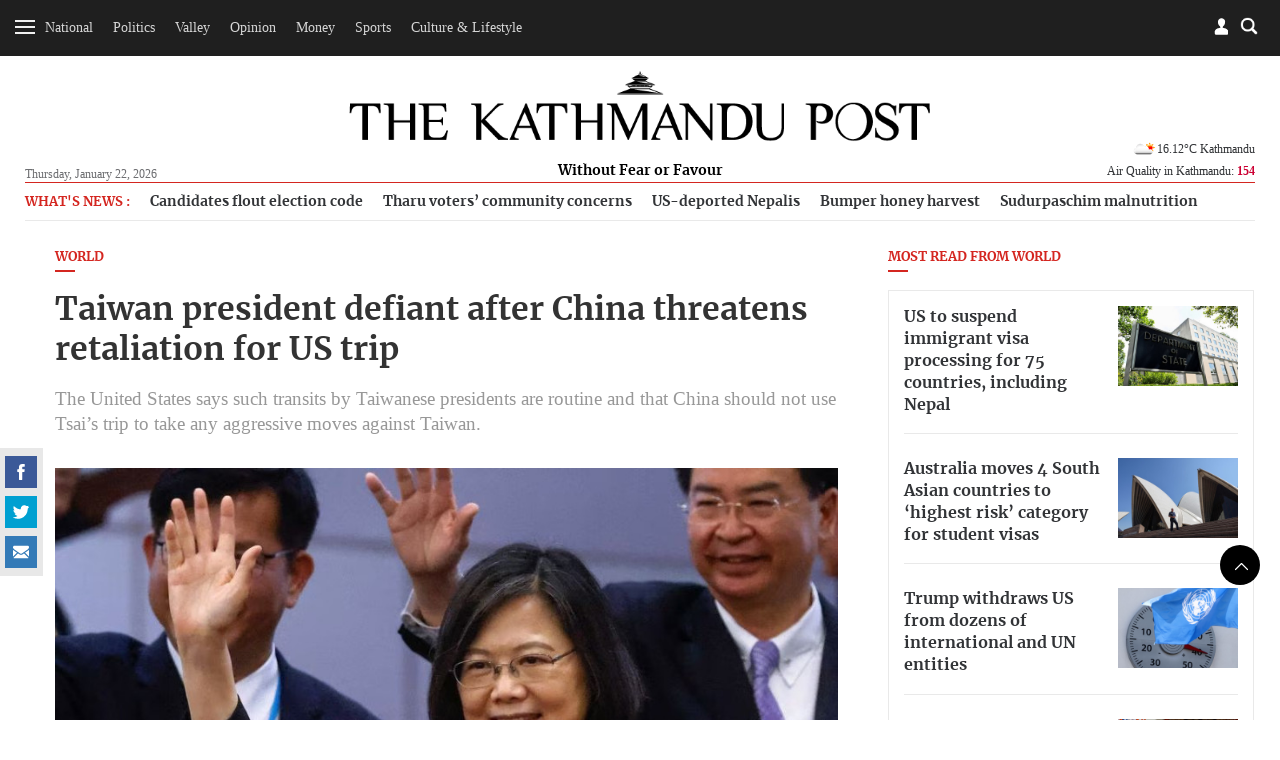

--- FILE ---
content_type: text/html; charset=UTF-8
request_url: https://kathmandupost.com/world/2023/03/29/taiwan-president-defiant-after-china-threatens-retaliation-for-us-trip
body_size: 17198
content:
<!DOCTYPE html><html lang="en" ><head><meta charset="utf-8"><meta name="robots" content="" ><meta http-equiv="X-UA-Compatible" content="IE=edge"><meta http-equiv="cache-control" content="no-cache" /><meta name="viewport" content="width=device-width, initial-scale=1.0, maximum-scale=1.0, user-scalable=no"><title>Taiwan president defiant after China threatens retaliation for US trip</title><meta name="description" content="The United States says such transits by Taiwanese presidents are routine and that China should not use Tsai’s trip to take any aggressive moves against Taiwan."><meta name="keyword" content="The,United,States,says,such,transits,by,Taiwanese,presidents,are,routine,and,that,China,should,not,use,Tsai’s,trip,to,take,any,aggressive,moves,against,Taiwan."><meta name="language" content="English"><meta name="revisit-after" content="1 day"><meta property="og:image" content="https://assets-cdn.kathmandupost.com/uploads/source/news/2023/world/ezgifcomgifmaker8-1680077302.jpg" /><meta property="og:title" content="Taiwan president defiant after China threatens retaliation for US trip" /><meta property="og:type" content="article"/><meta property="og:url" content="https://kathmandupost.com/world/2023/03/29/taiwan-president-defiant-after-china-threatens-retaliation-for-us-trip"/><meta property="og:description" content="The United States says such transits by Taiwanese presidents are routine and that China should not use Tsai’s trip to take any aggressive moves against Taiwan."/><meta content="@kathmandupost" property='twitter:site'/><meta name="twitter:card" content="summary_large_image" /><meta property='twitter:title' content="Taiwan president defiant after China threatens retaliation for US trip"/><meta property='twitter:image' content="https://assets-cdn.kathmandupost.com/uploads/source/news/2023/world/ezgifcomgifmaker8-1680077302.jpg"/><meta name="twitter:description" content="The United States says such transits by Taiwanese presidents are routine and that China should not use Tsai’s trip to take any aggressive moves against Taiwan."/><meta name="twitter:creator" content="@kathmandupost" /><meta name="twitter:url" content="https://kathmandupost.com/world/2023/03/29/taiwan-president-defiant-after-china-threatens-retaliation-for-us-trip" /><link rel="shortcut icon" href="https://jcss-cdn.kathmandupost.com/assets/images/device-icon/ficon.ico" type="image/x-icon"><link rel="icon" href="https://jcss-cdn.kathmandupost.com/assets/images/device-icon/ficon.ico" type="image/x-icon"><link rel="apple-touch-icon" sizes="57x57" href="https://jcss-cdn.kathmandupost.com/assets/images/device-icon/apple-icon-57x57.png"><link rel="apple-touch-icon" sizes="60x60" href="https://jcss-cdn.kathmandupost.com/assets/images/device-icon/apple-icon-60x60.png"><link rel="apple-touch-icon" sizes="72x72" href="https://jcss-cdn.kathmandupost.com/assets/images/device-icon/apple-icon-72x72.png"><link rel="apple-touch-icon" sizes="76x76" href="https://jcss-cdn.kathmandupost.com/assets/images/device-icon/apple-icon-76x76.png"><link rel="apple-touch-icon" sizes="114x114" href="https://jcss-cdn.kathmandupost.com/assets/images/device-icon/apple-icon-114x114.png"><link rel="apple-touch-icon" sizes="120x120" href="https://jcss-cdn.kathmandupost.com/assets/images/device-icon/apple-icon-120x120.png"><link rel="apple-touch-icon" sizes="144x144" href="https://jcss-cdn.kathmandupost.com/assets/images/device-icon/apple-icon-144x144.png"><link rel="apple-touch-icon" sizes="152x152" href="https://jcss-cdn.kathmandupost.com/assets/images/device-icon/apple-icon-152x152.png"><link rel="apple-touch-icon" sizes="180x180" href="https://jcss-cdn.kathmandupost.com/assets/images/device-icon/apple-icon-180x180.png"><link rel="icon" type="image/png" sizes="192x192" href="https://jcss-cdn.kathmandupost.com/assets/images/device-icon/android-icon-192x192.png"><link rel="icon" type="image/png" sizes="32x32" href="https://jcss-cdn.kathmandupost.com/assets/images/device-icon/favicon-32x32.png"><link rel="icon" type="image/png" sizes="96x96" href="https://jcss-cdn.kathmandupost.com/assets/images/device-icon/favicon-96x96.png"><link rel="manifest" href="/manifest-tkp.json"><meta name="msapplication-TileColor" content="#ffffff"><meta name="msapplication-TileImage" content="https://jcss-cdn.kathmandupost.com/assets/images/device-icon/ms-icon-144x144.png"><meta name="theme-color" content="#ffffff"><meta property="fb:pages" content="190249544498250" /><link rel='stylesheet' href='https://jcss-cdn.kathmandupost.com/assets/css/commonv3.43.css'/><link href="https://kathmandupost.com/assets/css/smartbanner.min.css" rel="stylesheet"><meta name="smartbanner:title" content="The Kathmandu Post"><meta name="smartbanner:author" content="Kantipur Media Group"><meta name="smartbanner:price" content="FREE"><meta name="smartbanner:price-suffix-apple" content=" - On the App Store"><meta name="smartbanner:price-suffix-google" content=" - In Google Play"><meta name="smartbanner:icon-apple" content="https://jcss-cdn.kathmandupost.com/assets/images/icons/apple-icon-72x72.png"><meta name="smartbanner:icon-google" content="https://jcss-cdn.kathmandupost.com/assets/images/icons/android-icon-72x72.png"><meta name="smartbanner:button" content="VIEW"><meta name="smartbanner:button-url-apple" content="https://apps.apple.com/np/app/the-kathmandu-post/id1489704917"><meta name="smartbanner:button-url-google" content="https://play.google.com/store/apps/details?id=com.kathmandupost"><meta name="smartbanner:enabled-platforms" content="android,ios"><meta name="smartbanner:close-label" content="Close"><script src="https://kathmandupost.com/assets/js/smartbanner.min.js"></script><style>img.lazy{ background:rgba(100,70,44,0.5);}img.lazy{ background:#999;}.ui-menu { width: 150px; }.lazy{content:url("https://jcss-cdn.kathmandupost.com/assets/images/lazy.png");}/*Start of Lane Block*/.header-ads, .sponsor-header{ background:#f6f6f6;margin:0; border-bottom:solid 1px #efefef; position: relative; z-index:0;}.ads-block{/*background:#fff;*/ padding:4rem;}.ads-block img{ max-width: 100%; }.ads-block h1{ margin:0; color: #efefef; font-size:1.3rem;}.close-btn{ position: absolute;right:10px; top:10px; width: 24px; height: 24px; z-index: 2;}.ui-menu{ width: auto; }.close-btn{cursor: pointer;}/*End of Lane Block*//* roadblock */#roadblock-ad {position: fixed;text-align: center;top: 0;height: 100%;width: 100%;z-index: 9;min-height: 500px;}#roadblock-ad .wrap {display: -webkit-flex;display: -ms-flexbox;display: flex;-webkit-align-items: center;align-items: center;-webkit-justify-content: center;justify-content: center;height: 100vh;}#roadblock-ad:before {content: '';position: fixed;width: 100%;height: 100%;left: 0;top: 0;background: rgba(0, 0, 0, 0.8);}#roadblock-ad .image {position: relative;width: 76%;margin: 5% 12% 0;max-height: inherit;overflow:inherit;}@media (min-width: 992px){#roadblock-ad .image {width: 56%;}}@media (min-width: 1440px) and (min-height:992px){#roadblock-ad .image {width: 70%;}}#roadblock-ad img {max-width: 100%;}#roadblock-ad .link {position: absolute;right: 12%;top: 4%;font-size: 1.15em;cursor: pointer;color: #eee;}#roadblock-ad .link>i {color: inherit;font-weight: bold;}#roadblock-ad .link:after {content: '';display: block;width: 0%;background: #aaa;height: 1px;-moz-transition: 0.3s all ease-in;-webkit-transition: 0.3s all ease-in;transition: 0.3s all ease-in;}#roadblock-ad .link:hover:after {width: 100%;}#roadblock-ad .icon-close {color: #fff;cursor: pointer;float: right;height: 28px;width: 28px;border: 1px solid #fff;position: absolute;top: -8px;right: -10px;border-radius: 50%;line-height: 1.8;background: #ff0000;font-weight: bold;font-size: 0.9em;}/*.ads-wrapper{margin-bottom:20px;} */.sponsored-article{ padding: 17px;background-color: #f7f3f3;}.sponsored-badge{font-size: 0.7em;/* text-decoration: underline; */border-radius: 3px;background-color: black;padding: 1px 11px;display: inline-block;color: #fff;text-transform: uppercase;letter-spacing: 1px;}@media(max-width: 767px){.video-ad {width: 90% !important;}}.news-coverage {padding-left: 1rem;}.news-coverage li{font-weight:bold;font-size: 13px;}section.story-section img {max-width: 100%;}/*.block-money{margin-top:20px;margin-bottom:20px;} */.story-section p a{color:#2420b9;}</style><script type="text/javascript" src="https://jcss-cdn.kathmandupost.com/assets/js/jquery.min.js"></script><script type="text/javascript" src="https://jcss-cdn.kathmandupost.com/assets/js/commonv3.43.js"></script><style>/* Enter Your Custom CSS Here*/.week-logo{display:none;}.new-class {display: none;}.currency-converter .alert-warning {display: none;}.auth-socia ul li {margin-right: 5px;}.logo a {margin-bottom: 0;}.logo span {/*background: #fff;*/display: inline-block;padding: 4px 13px}@media (max-width:992px){main {margin-top:20px;}}/* for new year 2020 *//*@media (min-width:992px){header {margin-bottom:0;padding-top:0;}#mainContent header .container{padding-top: 5rem;padding-bottom: 1rem;background-color: #fff;background-image: url('https://assets-cdn.kathmandupost.com/uploads/source/news/2019/miscellaneous/happy-new-year-2020-mast-head-tkp.jpg');position: relative;background-repeat: no-repeat;background-position: 25px bottom;background-size: contain !important;}*//*.blocktop-date {color:#fff;}*/}@media (min-width:768px ){.article-image--left:nth-child(3){border-bottom:none;}}/*@media (min-width: 992px){.blocktop-date {padding-left: 20px;}}*/.logo span a {color: #000;}/* for dashain*//*#mainContent header {background: url(https://assets-cdn.kathmandupost.com/uploads/source/LOGOs/dashainbanner-1603264308.svg) no-repeat center bottom;}@media (min-width:992px){#mainContent header{}#mainContent header {padding-top: 5.8rem;background-color: inherit;margin-bottom: 0;padding-bottom: 0.9rem;}}*//*end dashain*/@media(max-width:767px) {#mainContent header {background-size: 100%;margin: 0;/*padding-bottom: 1rem;*/padding-top: 2rem;}}@media(min-width:768px) and (max-width:1359px) {#mainContent header {background-size: 100%;margin: 0;/*padding-bottom: 1rem;padding-top:4rem;*/}}@media(min-width: 768px) and (max-width: 991px){#mainContent header{padding-bottom: 10px;}}@media (min-width:991px) and (max-width:1359px) {#mainContent header {/*padding-top: 7rem;*/}}/*@media (min-width: 992px) {.logo {bottom: 10px;}}*/*/ .image.story-section {max-height: none;}.ads-wrapper {clear: both;}main p a {margin: 0px;}.full-width.bg-lightgray.text-center {padding-top: 7px;padding-bottom: 7px;/*margin-bottom:0;*/}/*.story-section div{padding-top:0!important;}*/.page-detail--full .full-width {margin-top: 2rem;margin-bottom: 2rem;width: 99.225vw;position: relative;margin-left: -49.59vw;left: 50%;}.section-full img {width: inherit !important;}#roadblock-ad .image .ads-wrapper {background: none;}.page-detail--content .ads-wrapper {margin-bottom: 40px;margin-top: 40px;}.page-detail--content .ads-wrapper,.page-detail--content .ads-wrapper div {padding-top:0;}.social-scroll__whatsapp {display: none!important;}.verify {margin-top: 15px;}.verify-btn {background: #999;padding: 10px;display: flex;margin-top: 10px;color: #fff;background-color: #666;}.page-detail--full .image {max-height: none;}.story-section p a {color: #D42620 !important;}.offcanvas li ul.sub-menu.visible {max-height: 289px;}.offcanvas li li {padding: 8px 0 8px 10px;}.south-asian-games-2019-banner {background: url('https://assets-cdn.kathmandupost.com/uploads/source/news/2019/sports/13th-south-asian-games-2019.png') no-repeat center bottom;background-size: contain;height: 58px;}.new-year-supplement-2020-banner{background: url('https://assets-cdn.kathmandupost.com/uploads/source/news/2019/miscellaneous/new-year-2020-tkp.jpg') no-repeat right bottom;background-size: contain;height: 58px;}@media(min-width: 768px) and (max-width:991px) {.south-asian-games-2019-banner,.new-year-supplement-2020-banner {height: 142px;margin-bottom: 20px;}}@media(min-width: 992px) {.south-asian-games-2019-banner,.new-year-supplement-2020-banner {height: 236px;margin-bottom: 40px;}}.covid19-banner img{width:100%;}.covid-readmitted-table{display:none;}/*.covid-readmitted-nepal{display:none;}.covid-readmitted-district{display:none;}*/.tooltiptext div:nth-of-type(4) {display:none!important;}.tooltiptext div:nth-of-type(2) {display:none!important;}/*.nepal-total div:nth-of-type(4) {display:none!important;}.nepal-total div:nth-of-type(2) {display:none!important;}*/.district-wrapper td:nth-child(4), .district-wrapper th:nth-child(4), .covid-readmitted-nepal,.covid-readmitted-district{display:none!important;}.fs-map.nepal-fs-map{display:none;}.col-xs-12.col-md-5.fs-nepalmap{display:none;}.col-xs-12.col-md-7.fs-nepalmap{width:90%;}.tooltiptext div{display:none;}.tooltiptext div[style]{display:block;}.tooltiptext .tooltip-district{display:block!important;}.videos-block-section{display:block!important;}.promo-block{padding-bottom: 30px;margin-top: 10px;margin-bottom:10px;}/*@media (min-width: 1025px){#mainContent header {padding-top: 7rem;margin-bottom: 1rem;background-color: #fff;background-image: url(https://assets-cdn.kathmandupost.com/uploads/source/news/2021/default/tihartkp-1635917838.png);position: relative;background-repeat: no-repeat;background-position: center;background-size: contain !important;}}*/.smartbanner{z-index:9999;}@media (max-width: 992px) {#mainContent{margin-top:0px;}#header .blocktop{margin-top:20px;}.smartbanner{top:-40px;}.smartbanner{z-index:9999;}}</style><script async src="https://www.googletagmanager.com/gtag/js?id=UA-10805376-29"></script><script>window.dataLayer = window.dataLayer || [];function gtag(){dataLayer.push(arguments);}gtag('js', new Date());gtag('config', 'UA-10805376-29');</script><script async src="https://www.googletagmanager.com/gtag/js?id=G-LMXW7XJ2ZH"></script><script>window.dataLayer = window.dataLayer || [];function gtag(){dataLayer.push(arguments);}gtag('js', new Date());gtag('config', 'G-LMXW7XJ2ZH');</script><script>(function(w,d,s,l,i){w[l]=w[l]||[];w[l].push({'gtm.start':new Date().getTime(),event:'gtm.js'});var f=d.getElementsByTagName(s)[0],j=d.createElement(s),dl=l!='dataLayer'?'&l='+l:'';j.async=true;j.src='https://www.googletagmanager.com/gtm.js?id='+i+dl;f.parentNode.insertBefore(j,f);})(window,document,'script','dataLayer','GTM-P82R6K27');</script><script type="text/javascript">(function(c,l,a,r,i,t,y){c[a]=c[a]||function(){(c[a].q=c[a].q||[]).push(arguments)};t=l.createElement(r);t.async=1;t.src="https://www.clarity.ms/tag/"+i;y=l.getElementsByTagName(r)[0];y.parentNode.insertBefore(t,y);})(window, document, "clarity", "script", "reoziv7p8b");</script></head><script>window.fbAsyncInit = function() {FB.init({appId : '1497236204766992',cookie : true,xfbml : true,version : 'v3.2'});FB.AppEvents.logPageView(); };(function(d, s, id){var js, fjs = d.getElementsByTagName(s)[0];if (d.getElementById(id)) {return;}js = d.createElement(s); js.id = id;js.src = "https://connect.facebook.net/en_US/sdk.js";fjs.parentNode.insertBefore(js, fjs);}(document, 'script', 'facebook-jssdk'));</script><script>/* Auth Scripts*/function isLoggedIn(){if(localStorage.user_details){return true;}else{return false;}}function fbLogin(){FB.login(function(response) {if(response.status=='connected'){var fbID = response.authResponse.userID;doLogin(fbID);}else{FB.login(function(response){fbLogin();});}},true);}function doLogout(){localStorage.clear();showToast('Successfully Logged Out');loadWidget('login','login-wrapper');}function handleLogin(){form_id = 'login-form';form = document.getElementById(form_id);if(!form.checkValidity()){form.reportValidity();return false;}var postData = {phone: $("#"+form_id).find('.phone-number').val(),password: $("#"+form_id).find('.password').val()};$.ajax({url: 'https://auth.kathmandupost.com/login',type:'post',data: postData,success:function(response){response = JSON.parse(response);if(response.code==200){showToast('Successfully Logged in');setLoginDetails(response);}else{showToast(response.message,'error');}}});}function doLogin(id){FB.api("/"+id,function (response) {if (response && !response.error) {name = response.name;var postData = {'fbID':id,'name':name};$.ajax({url:'https://auth.kathmandupost.com/login',type:'post',data:postData,success:function(res){var response = JSON.parse(res);if(response.code=='200'){showToast('Successfully Logged in');setLoginDetails(response);}else{showToast(response.message,'error');}}});}});}function getAuthentication(){if(isLoggedIn()){return localStorage.authentication;}}function setAuthentication(authentication){if(isLoggedIn()){localStorage.authentication = authentication;}}function setLoginDetails(response){localStorage.user_details = JSON.stringify(response.user_details);localStorage.authentication = response.token;loadWidget('login','login-wrapper');setTimeout(function(){getBookmark();},2000);}function getNewAuthentication(){if(isLoggedIn()){$.ajax({url:'https://auth.kathmandupost.com/login/refreshtoken?token='+getAuthentication(),type:'get',success:function(response){response = JSON.parse(response);if(response.code==200){setAuthentication(response.new_token);}else{doLogout();}},error:function(){doLogout();}});}}function loadWidget(section,wrapper){if(isLoggedIn()){url = "/pages/widget?section=login&token="+getAuthentication();}else{url = "/pages/widget?section=login";}$.ajax({url:url,type:'get',success:function(res){$("#myModalLogIn").remove();$("#"+wrapper).html(res);$(".modal-backdrop").remove();return true;},error:function(){doLogout();}});}function toggleMute() {var video=document.getElementsByClassName("embed-responsive-item")[0];if(video.muted){video.muted = false;} else {video.muted = true;}$(".icon-speaker").toggleClass('mute');}function gaEvent(eventCategory,eventAction,eventLabel,eventValue){ga('send','event',eventCategory,eventAction,eventLabel,eventValue);}function gaPageView(url,title){ga('send', 'pageview',url,{'title':title});}var short_url = window.location.href;</script><style>.section-center{text-align: center;}.section-full iframe{min-height:300px;width:100%;}.section-center iframe{width:60%;min-height:300px;}/*.section-full img{width:100%;}*/.quiz-share a{display:inline-block;}.story-section{margin-bottom:15px;margin-top:15px;}.image{max-height:600px;}.updated-time{ line-height: 1.3rem;}figcaption i{font-weight:bold;}.quiz-result{background:#000;color:#fff;font-size:1.2em;text-align:center;padding-top:10px;padding-bottom:10px;}.quiz-result strong{color:#fff;}.sponsored__flow{border: 1px solid #676666;padding: 20px 12px 0;background: #dddddd45;margin-top: 1rem;font-size: 12px;}.sponsored__flow h4{border-bottom: 1px solid ;padding-bottom: 1rem;margin-bottom: 1rem;display: flex;align-items: center;gap: 24px;}.sponsored__flow .sponsored__inner{font-size: 14px;}</style><body class="page page-detail "><noscript><iframe src="https://www.googletagmanager.com/ns.html?id=GTM-P82R6K27"height="0" width="0" style="display:none;visibility:hidden"></iframe></noscript><div style="float: left;width: 100%;clear: both;"><div id="login-wrapper"></div><script>loadWidget('login','login-wrapper');</script><div class="menu-top menu-top__down menu-ani"><div class="menu-bar menu-open"><div class="bar1"></div><div class="bar2"></div><div class="bar3"></div></div><div class="menu-top__list text-center hidden-xs hidden-sm"><ul class="list-inline" style="display:inline-block;"><li><a href="/national">National</a></li><li><a href="/politics">Politics</a></li><li><a href="/valley">Valley</a></li><li><a href="/opinion">Opinion</a></li><li><a href="/money">Money</a></li><li><a href="/sports">Sports</a></li><li><a href="/art-culture">Culture & Lifestyle</a></li></ul><a href="/weekender" class="week-logo weekender-menu" style="width: 40px;margin-left: 10px;margin-top: 0;border-radius: 50%;padding: 0px 7px 0 6px;width: 36px;height: 36px;background-color: #f6f6f6;"><img src="https://jcss-cdn.kathmandupost.com/assets/images/logo-sticky-bar-tkp-weekender-1.png" class="img-responsive"></a></div><div class="block--searchBox"><div class="block--searchBox__input"><script async src="https://cse.google.com/cse.js?cx=006439178574289969438:21nndnycfqd"></script><div class="gcse-search"></div><style>.gsc-search-button-v2 svg {fill: #868686 !important; position:relative;top:3px}.gsc-search-button-v2, .gsc-search-button-v2:hover, .gsc-search-button-v2:focus{padding:1px 5px; border-color: #d4d4d4 !important;background-color: #fffdfd !important;}input.gsc-search-button, input.gsc-search-button:hover, input.gsc-search-button:focus {background-image:url("https://jcss-cdn.kathmandupost.com/common/images/search-btn.png") !important;}.cse .gsc-search-button input.gsc-search-button-v2, input.gsc-search-button-v2{width:24px; height:24px; border:none; padding:0 12px; background-position:center center}.gsc-adBlock {display: none!important;}</style></div><div class="blocktop blocktop-search block--search"></div></div><div class="blocktop blocktop-user"><a data-toggle="modal" data-target="#myModalLogIn"></a></div></div> <h1 class="logo logo-white"><a href="/"><img src="https://jcss-cdn.kathmandupost.com/assets/images/logos/thekathmandupost-logo-white.png" class="img-responsive"></a></h1><div class=" menu-sidebar"><div id="myOffcanvas" class="offcanvas"><ul class="list-unstyled"><li class="megamenu"><a class="menu-item " href="/national">National</a><ul class="list-unstyled sub-menu menu-ani"><li><a class="" href="/national/province-no-2">Madhesh Province</a></li><li><a class="" href="/national/province-no-5">Lumbini Province</a></li><li><a class="" href="/national/province-no-3">Bagmati Province</a></li><li><a class="" href="/national/national-security">National Security</a></li><li><a class="" href="/national/province-no-1">Koshi Province</a></li><li><a class="" href="/national/gandaki-province">Gandaki Province</a></li><li><a class="" href="/national/karnali-province">Karnali Province</a></li><li><a class="" href="/national/sudurpaschim-province">Sudurpaschim Province</a></li></ul></li><li class=""><a class="menu-item " href="/politics">Politics</a></li><li class="megamenu"><a class="menu-item " href="/valley">Valley</a><ul class="list-unstyled sub-menu menu-ani"><li><a class="" href="/valley/kathmandu">Kathmandu</a></li><li><a class="" href="/valley/lalitpur">Lalitpur</a></li><li><a class="" href="/valley/bhaktapur">Bhaktapur</a></li></ul></li><li class="megamenu"><a class="menu-item " href="/opinion">Opinion</a><ul class="list-unstyled sub-menu menu-ani"><li><a class="" href="/opinion/letters">Letters</a></li><li><a class="" href="/opinion/columns">Columns</a></li><li><a class="" href="/opinion/as-it-is">As it is</a></li><li><a class="" href="/opinion/editorial">Editorial</a></li><li><a class="" href="/opinion/cartoon">Cartoon</a></li></ul></li><li class=""><a class="menu-item " href="/money">Money</a></li><li class="megamenu"><a class="menu-item " href="/sports">Sports</a><ul class="list-unstyled sub-menu menu-ani"><li><a class="" href="/sports/cricket">Cricket</a></li><li><a class="" href="/sports/football">Football</a></li><li><a class="" href="/sports/international-sports">International Sports</a></li></ul></li><li class="megamenu"><a class="menu-item " href="/art-culture">Culture & Lifestyle</a><ul class="list-unstyled sub-menu menu-ani"><li><a class="" href="/art-culture/arts">Arts</a></li><li><a class="" href="/art-culture/brunch-with-the-post">Brunch with the Post</a></li><li><a class="" href="/art-culture/movie-review">Movies</a></li><li><a class="" href="/art-culture/life--style">Life & Style</a></li><li><a class="" href="/art-culture/theater">Theater</a></li><li><a class="" href="/art-culture/art-entertainment">Entertainment</a></li><li><a class="" href="/art-culture/books">Books</a></li><li><a class="" href="/art-culture/fashion">Fashion</a></li></ul></li><li class=""><a class="menu-item " href="/health">Health</a></li><li class="megamenu"><a class="menu-item " href="/food">Food</a><ul class="list-unstyled sub-menu menu-ani"><li><a class="" href="/food/recipes">Recipes</a></li></ul></li><li class=""><a class="menu-item " href="/travel">Travel</a></li><li class=""><a class="menu-item " href="/investigations">Investigations</a></li><li class=""><a class="menu-item " href="/climate-environment">Climate & Environment</a></li><li class=""><a class="menu-item " href="/world">World</a></li><li class=""><a class="menu-item " href="/science-technology">Science & Technology</a></li><div class="menu-separator"></div><li class=""><a class="menu-item " href="/interviews">Interviews</a></li><li class=""><a class="menu-item " href="/visual-stories">Visual Stories</a></li><div class="menu-separator"></div><li><a href="/puzzles">Crosswords & Sudoku</a></li><li><a href="/horoscope">Horoscope</a></li><li><a href="/forex">Forex</a></li><div class="menu-separator"></div><li><a href="/corrections">Corrections</a></li><li><a href="/pages/letters-to-the-editor">Letters to the Editor</a></li><li><a target="_blank" href="https://epaper.ekantipur.com/kathmandupost">Today's ePaper</a></li></ul></div></div></div><div style="float: left;width: 100%;clear: both; height: 0px;display: none;"></div> <div id="mainContent"><header id="header"><div class="container"><div class="row"><div class="col-xs-2x pull-left"><div class="blocktop blocktop-date hidden-xs hidden-sm">Thursday, January 22, 2026 </div></div> <div class="col-xs-6x hidden-xs hidden-sm"><h1 class="logo"><a href="/" class="logoWHide"><img src="https://jcss-cdn.kathmandupost.com/assets/images/logos/thekathmandupost-logo.png" class="img-responsive"></a><a href="/" class="hidden logoW"><img src="https://jcss-cdn.kathmandupost.com/assets/images/tkp-logo-weekender.png" class="img-responsive"></a><span class="logoWHide"><a href="/">Without Fear or Favour</a></span><span class="hidden logoW"><a href="/" class="color-teal">UNWIND IN STYLE</a></span></h1></div> <div class="col-xs-6x hidden-xs hidden-sm pull-right"><div class="blocktop blocktop-uswe user-wrap"><div class="clearfix"></div><div class="blocktop blocktop-weather hidden-xs" style="background: none;"><div class="blocktop-temperature"><a href="/weather"><img style="width:28px;" src="https://openweathermap.org/img/w/02d.png">16.12&#176;C Kathmandu</a></div><a class="hover-target" href="/airquality">Air Quality in Kathmandu: <strong style="color:#cc0033">154</strong></a><div class="hover-element"><div class="index-wrap aq1 "><span class="index-data-range">300+</span><span class="label label-hazardous">Hazardous</span></div><div class="index-wrap aq2 "><span class="index-data-range">0-50</span><span class="label label-good">Good</span></div><div class="index-wrap aq3 "><span class="index-data-range">51-100</span><span class="label label-moderate txt-black">Moderate</span></div><div class="index-wrap aq4 "><span class="index-data-range">101-150</span><span class="label label-unhealthySens">Unhealty for Sensitive Groups</span></div><div class="index-wrap aq5 active"><span class="index-data-range">151-200</span><span class="label label-unhealthy">Unhealthy</span></div><div class="index-wrap aq6 "><span class="index-data-range">201-300</span><span class="label label-veryHeal">Very Unhealthy</span></div></div></div></div> </div> <div class="col-xs-12 mob-flex"><div class="blocktop blocktop-uswe visible-xs visible-sm"><div class="blocktop blocktop-date">Thu, Jan 22, 2026</div><div class="blocktop blocktop-weather" style="background: none;"><div class="blocktop-temperature"><a href="/weather"><img style="width:28px;" src="https://openweathermap.org/img/w/02d.png">16.12&#176;C Kathmandu</a></div><div class="blocktop-temperature"></div><a href="/airquality">Air Quality in Kathmandu: <strong style="color:#cc0033">154</strong></a></div></div></div></div> </div>  </header><script>/*setTimeout(function(){getWeather();},2000);function getWeather(){$.ajax({url:'https://api.openweathermap.org/data/2.5/weather?q=kathmandu&appid=5620c2b78e6d891924652304a96849ac',type:'get',success:function(res){weather = res.main.temp-273.15+'°C '+res.name;icon = "https://openweathermap.org/img/w/" + res.weather[0].icon + ".png";weather = '<img style="width:28px;" src="'+icon+'">'+weather;$(".blocktop-temperature").html(weather);}});}*//*function getWeather(){$.get('https://ipinfo.io',function(response){country = response.region;latlong = response.loc;latlongSlice = latlong.split(',');lat = latlongSlice[0];lon = latlongSlice[1];$.ajax({url:'http://api.openweathermap.org/data/2.5/weather?lat='+lat+'&lon='+lon+'&appid=5620c2b78e6d891924652304a96849ac',type:'get',success:function(res){weather = res.main.temp-273.15+'°C '+res.name;icon = "http://openweathermap.org/img/w/" + res.weather[0].icon + ".png";weather = '<img style="width:28px;" src="'+icon+'">'+weather;$(".blocktop-weather").html(weather);}});},'jsonp');}function ucwords(str) {str = str.toLowerCase();var words = str.split(' ');str = '';for (var i = 0; i < words.length; i++) {var word = words[i];word = word.charAt(0).toUpperCase() + word.slice(1);if (i > 0) { str = str + ' '; }str = str + word;}return str;}*/</script><script>document.addEventListener("DOMContentLoaded", function(event) { $( ".icon-close" ).click(function() {$( ".header-ads" ).toggleClass('hidden-md');/*$( "#menu" ).menu();*/});$('.ad-close-btn').on('click',function(){$('.header-ads').slideUp();});});</script><main><div class="container"><div class="row hidden-xs"><div class="col-xs-12"><div class="trending-topics"><ul class="trending-topics-list"><li> <h4>What's News :</h4></li><li data-tagid="79089"><a href="/politics/2026/01/22/candidates-are-openly-flouting-election-code">Candidates flout election code </a></li><li data-tagid="79096"><a href="/sudurpaschim-province/2026/01/22/tharu-voters-frustrated-as-leadership-splits-overshadow-community-concerns">Tharu voters’ community concerns </a></li><li data-tagid="79103"><a href="/national/2026/01/22/us-deported-553-nepalis-last-year">US-deported Nepalis </a></li><li data-tagid="79110"><a href="/money/2026/01/22/chiuri-bloom-brings-bumper-honey-harvest-for-chepang-beekeepers-in-makawanpur">Bumper honey harvest </a></li><li data-tagid="79117"><a href="/national/2026/01/21/one-in-six-children-in-sudurpaschim-suffers-from-wasting">Sudurpaschim malnutrition </a></li></ul></div></div></div><div class="row"><span class="hidden-lg hidden-md" style="height:10px;"></span><div class="col-sm-8"><script>short_url = window.location.href;</script><h4 class=" title--line__red"><a href="/world">World </a></h4><h1 style="margin-bottom:0.1rem;">Taiwan president defiant after China threatens retaliation for US trip</h1><span class="title-sub">The United States says such transits by Taiwanese presidents are routine and that China should not use Tsai’s trip to take any aggressive moves against Taiwan. </span><img data-src="https://assets-api.kathmandupost.com/thumb.php?src=https://assets-cdn.kathmandupost.com/uploads/source/news/2023/world/ezgifcomgifmaker8-1680077302.jpg&w=900&height=601" src="https://jcss-cdn.kathmandupost.com/assets/images/lazy.png" class="lazy img-responsive" alt="Taiwan president defiant after China threatens retaliation for US trip"><figcaption>Taiwan's President Tsai Ing-wen waves near the boarding gate on the day of her departure to New York to start her trip to Guatemala and Belize, in Taoyuan, Taiwan March 29, 2023.&nbsp;<i>Reuters</i></figcaption><div style="margin-bottom:1.2rem; font-size:0.9rem;"><a href="javascript:;" onclick="bookmark('621027')" class="icon-svg icon-svg-42 icon-svg-bookmark pull-right">bookmark</a><div class="page-detail--content clearfix"><script type="text/javascript">//$(document).ready(function(){/*var headerH = $('header').height();*///$(".social-scroll").stick_in_parent({//offset_top: 63//});//});</script><div class="social-scroll"><span class="social-scroll__count" style="display:none;"></span><ul class="list-inline"><li class="social-scroll__facebook"><a href="javascript:;" onclick="fbShare('https://kathmandupost.com/world/2023/03/29/taiwan-president-defiant-after-china-threatens-retaliation-for-us-trip');" class="icon-svg icon-svg-32 icon-svg-facebook">facebook</a></li><li class="social-scroll__twitter"><a href="javascript:;" onclick="twitShare('https://kathmandupost.com/world/2023/03/29/taiwan-president-defiant-after-china-threatens-retaliation-for-us-trip','Taiwan president defiant after China threatens retaliation for US trip')" class="icon-svg icon-svg-32 icon-svg-twitter">twitter</a></li><li class="social-scroll__whatsapp"><a href="javascript:;" onclick="whatsappShare('https://kathmandupost.com/world/2023/03/29/taiwan-president-defiant-after-china-threatens-retaliation-for-us-trip','Taiwan president defiant after China threatens retaliation for US trip')" class="icon-svg icon-svg-32 icon-svg-whatsapp">Whatsapp</a></li><li class="social-scroll__mail"><a href="/cdn-cgi/l/email-protection#[base64]" class="icon-svg icon-svg-32 icon-svg-mail">mail</a></li></ul></div><div style="clear:both;"></div><h5 class="text-capitalize"> <a href="/author/reuters">Reuters</a></h5><div class="updated-time"><span class="icon-svg icon-svg-10 icon-svg-time pull-left"></span>Published at : March 29, 2023 </div><div class="updated-time"><span class="icon-svg icon-svg-10 icon-svg-time pull-left"></span>Updated at : March 29, 2023 13:56 </div><div class="updated-time updated-time_location"><span class="icon-svg icon-svg-15 icon-svg-location pull-left"></span>Taoyuan, Taiwan/beijing </div><div style="position: relative;" class="subscribe--wrapperx"><section class="story-section"><p>External pressure will not stop Taiwan engaging with the world, President Tsai Ing-wen said on Wednesday as she left for the United States, hitting a defiant note after China threatened retaliation if she met US House Speaker Kevin McCarthy.</p><p>China, which claims democratically-ruled Taiwan as its own territory, has repeatedly warned US officials not to meet Tsai, viewing it as support for the island’s desire to be seen as a separate country.</p><p>China staged war games around Taiwan last August when then-US House Speaker Nancy Pelosi visited Taipei, and Taiwan’s armed forces have said they are <a href="https://www.reuters.com/world/asia-pacific/taiwan-says-it-has-contingency-plans-china-moves-while-president-abroad-2023-03-22/">keeping watch</a> for any Chinese moves when Tsai is abroad.</p><p>Tsai is going to Guatemala and Belize, transiting through New York first and Los Angeles on the way back. While not officially confirmed, she is expected to meet McCarthy while in California.</p><p>“External pressure will not hinder our determination to go to the world,” she said at Taiwan’s main international airport at Taoyuan, in a veiled reference to China.</p><p>“We are calm and confident, will neither yield nor provoke. Taiwan will firmly walk on the road of freedom and democracy and go into the world. Although this road is rough, Taiwan is not alone.”</p><p>Speaking in Beijing shortly before Tsai left, Zhu Fenglian, spokesperson of China’s Taiwan Affairs Office, said Tsai’s “transits” of the United States were not just her waiting at the airport or hotel, but for her to meet US officials and lawmakers.</p><p>“If she has contact with US House Speaker McCarthy, it will be another provocation that seriously violates the one-China principle, harms China’s sovereignty and territorial integrity, and destroys peace and stability in the Taiwan Strait,” she said.</p><p>“We firmly oppose this and will definitely take measures to resolutely fight back,” Zhu added, without giving details.</p><p>Tsai’s transits will come at a time when US relations with China are at what some analysts see as their worst level since Washington normalised ties with Beijing in 1979 and switched diplomatic recognition from Taipei.</p><p>Taiwan is China’s most sensitive territorial issue and a major bone of contention with Washington, which, like most countries, maintains only unofficial ties with Taipei. However, the United States government is required by US law to provide the island with the means to defend itself.</p><p><b>No reason to overreact</b></p><p>The United States says such transits by Taiwanese presidents are routine and that China should not use Tsai’s trip to take any aggressive moves against Taiwan.</p><p>The United States sees <a href="https://www.reuters.com/world/asia-pacific/no-reason-china-overreact-transit-by-taiwans-president-senior-us-officials-say-2023-03-29/">no reason</a> for China to overreact to planned transits of the United States this week and next month by Taiwan’s president, senior US officials said ahead of Tsai’s departure.</p><p>A senior US official said that in her previous transits Tsai had engaged in a range of activities, including meetings with members of Congress, the Taiwanese diaspora and other groups.</p><p>“So there’s absolutely no reason for Beijing to use this upcoming transit as an excuse or a pretext to carry out aggressive or coercive activities aimed at Taiwan,” the official said.</p><p>Taiwanese presidents routinely pass through the United States while visiting diplomatic allies in Latin America, the Caribbean and the Pacific, which, although not official visits, are often used by both sides for high-level meetings.</p><p>Taiwan’s government rejects China’s sovereignty claims, and while Tsai has repeatedly offered talks with Beijing she has also said only Taiwan’s people can decide their future.</p><p>Tsai’s trip has unnerved security agencies in Taiwan, who worry that China could launch a series of influence campaigns including spreading misinformation on social media platforms to sway public perceptions of Tsai’s US transit, according to an internal memo by a Taiwan security agency, a copy of which was reviewed by Reuters.</p><p>The note said China had used large-scale influence campaigns including cyber attacks against Taiwan during <a href="https://www.reuters.com/world/asia-pacific/taiwan-expects-increased-psychological-warfare-attacks-after-pelosi-visit-2022-08-03/">Pelosi’s</a> visit last year, and Taiwan authorities expected Beijing to deepen its “cognitive operations” in the coming days.</p><p>China claimed another diplomatic victory over Taiwan on Sunday when one-time loyal Taiwan ally <a href="https://www.reuters.com/world/honduras-government-says-ending-diplomatic-ties-with-taiwan-2023-03-26/">Honduras</a> switched diplomatic recognition to Beijing. Only 13 countries now maintain formal ties with Taiwan.</p><p>China says that both it and Taiwan belong to “one China” and that as a Chinese province the island has no right to any sort of state-to-state ties. Taiwan strongly disputes that view.</p></p> </section></div><div class="clearfix"></div><hr /><div class="row news--related"><div class="col-sm-12"><h4 class=" title--line__red">Related News</h4></div><div class="col-md-6 col-sm-12"><article><div class="image image-xs image-xxs pull-left"><figure><a href="/world/2026/01/22/how-an-islamist-party-is-gaining-ground-in-bangladesh-worrying-moderates"><img class="lazy img-responsive" data-src="https://assets-api.kathmandupost.com/thumb.php?src=https://assets-cdn.kathmandupost.com/uploads/source/news/2026/world/LLTTBAPX5ZPW7JS6VPDG66OY4E-1769055136.jpg&w=200&height=120"></a></figure></div><a href="/world/2026/01/22/how-an-islamist-party-is-gaining-ground-in-bangladesh-worrying-moderates"><h5>How an Islamist party is gaining ground in Bangladesh, worrying moderates</h5></a></article> </div><div class="col-md-6 col-sm-12"><article><div class="image image-xs image-xxs pull-left"><figure><a href="/world/2026/01/22/trump-backs-down-on-greenland-tariffs-says-deal-framework-reached"><img class="lazy img-responsive" data-src="https://assets-api.kathmandupost.com/thumb.php?src=https://assets-cdn.kathmandupost.com/uploads/source/news/2026/world/XZUWRJSVPRLBZBFXEW725C2MJI-1769048107.jpg&w=200&height=120"></a></figure></div><a href="/world/2026/01/22/trump-backs-down-on-greenland-tariffs-says-deal-framework-reached"><h5>Trump backs down on Greenland tariffs, says deal framework reached</h5></a></article> </div><div class="col-md-6 col-sm-12"><article><div class="image image-xs image-xxs pull-left"><figure><a href="/world/2026/01/21/israeli-fire-kills-11-including-journalists-gaza-health-officials-say"><img class="lazy img-responsive" data-src="https://assets-api.kathmandupost.com/thumb.php?src=https://assets-cdn.kathmandupost.com/uploads/source/news/2026/world/ISRAELGAZA-1769008110.jpg&w=200&height=120"></a></figure></div><a href="/world/2026/01/21/israeli-fire-kills-11-including-journalists-gaza-health-officials-say"><h5>Israeli fire kills 11, including journalists, Gaza health officials say</h5></a></article> </div><div class="col-md-6 col-sm-12"><article><div class="image image-xs image-xxs pull-left"><figure><a href="/world/2026/01/21/pakistan-to-join-trump-s-board-of-peace-on-gaza-says-foreign-office"><img class="lazy img-responsive" data-src="https://assets-api.kathmandupost.com/thumb.php?src=https://assets-cdn.kathmandupost.com/uploads/source/news/2026/world/SUUFVXA37NJQHMJIYSP62VUVXM-1769003716.jpg&w=200&height=120"></a></figure></div><a href="/world/2026/01/21/pakistan-to-join-trump-s-board-of-peace-on-gaza-says-foreign-office"><h5>Pakistan to join Trump’s ‘Board of Peace’ on Gaza, says foreign office</h5></a></article> </div><div class="col-md-6 col-sm-12"><article><div class="image image-xs image-xxs pull-left"><figure><a href="/world/2026/01/21/former-south-korean-pm-han-jailed-for-23-years-in-martial-law-case"><img class="lazy img-responsive" data-src="https://assets-api.kathmandupost.com/thumb.php?src=https://assets-cdn.kathmandupost.com/uploads/source/news/2026/world/SOUTHKOREA1-1768999273.jpg&w=200&height=120"></a></figure></div><a href="/world/2026/01/21/former-south-korean-pm-han-jailed-for-23-years-in-martial-law-case"><h5>Former South Korean PM Han jailed for 23 years in martial law case</h5></a></article> </div><div class="col-md-6 col-sm-12"><article><div class="image image-xs image-xxs pull-left"><figure><a href="/world/2026/01/21/britain-and-china-to-revive-golden-era-business-dialogue-during-starmer-visit"><img class="lazy img-responsive" data-src="https://assets-api.kathmandupost.com/thumb.php?src=https://assets-cdn.kathmandupost.com/uploads/source/news/2026/world/britishpmchinesepresident-1768992276.jpg&w=200&height=120"></a></figure></div><a href="/world/2026/01/21/britain-and-china-to-revive-golden-era-business-dialogue-during-starmer-visit"><h5>Britain and China to revive ‘Golden Era’ business dialogue during Starmer visit</h5></a></article> </div></div></div></div></div><div class="col-sm-4 block-side"><div class="block-money"><h4 class=" title--line__red">Most Read from World</h4><div class="block-money--c"><article class="article-image"><div class="image image-xs pull-right"><figure><a href="/world/2026/01/15/us-to-suspend-immigrant-visa-processing-for-75-countries-including-nepal"><img data-src="https://assets-api.kathmandupost.com/thumb.php?src=https://assets-cdn.kathmandupost.com/uploads/source/news/2026/world/imgi1Z5AQP7OCTJJ53IFYJQQ3SN4QFU-1768443729.jpg&w=300&height=200" class="lazy img-responsive"></a></figure></div><h5><a href="/world/2026/01/15/us-to-suspend-immigrant-visa-processing-for-75-countries-including-nepal">US to suspend immigrant visa processing for 75 countries, including Nepal </a></h5></article><article class="article-image"><div class="image image-xs pull-right"><figure><a href="/world/2026/01/13/australia-moves-4-south-asian-countries-to-highest-risk-category-for-student-visas"><img data-src="https://assets-api.kathmandupost.com/thumb.php?src=https://assets-cdn.kathmandupost.com/uploads/source/news/2026/third-party/imgi_89_WNBDLONIFBIQXHTRUI633YNFQA.jpg&w=300&height=200" class="lazy img-responsive"></a></figure></div><h5><a href="/world/2026/01/13/australia-moves-4-south-asian-countries-to-highest-risk-category-for-student-visas">Australia moves 4 South Asian countries to ‘highest risk’ category for student visas </a></h5></article><article class="article-image"><div class="image image-xs pull-right"><figure><a href="/world/2026/01/08/trump-withdraws-us-from-dozens-of-international-and-un-entities"><img data-src="https://assets-api.kathmandupost.com/thumb.php?src=https://assets-cdn.kathmandupost.com/uploads/source/news/2026/third-party/imgi_119_R237XCF2FBMRTHVFUMLSUMD7IQ.jpg&w=300&height=200" class="lazy img-responsive"></a></figure></div><h5><a href="/world/2026/01/08/trump-withdraws-us-from-dozens-of-international-and-un-entities">Trump withdraws US from dozens of international and UN entities </a></h5></article><article class="article-image"><div class="image image-xs pull-right"><figure><a href="/world/2026/01/16/india-russia-win-win-labour-deal-sparks-concerns-over-migrant-workers-rights-and-safety"><img data-src="https://assets-api.kathmandupost.com/thumb.php?src=https://assets-cdn.kathmandupost.com/uploads/source/news/2026/third-party/imgi58H5OTUCTXMJO47M4PCTEDX67W74-1768532867.jpg&w=300&height=200" class="lazy img-responsive"></a></figure></div><h5><a href="/world/2026/01/16/india-russia-win-win-labour-deal-sparks-concerns-over-migrant-workers-rights-and-safety">India-Russia ‘win-win’ labour deal sparks concerns over migrant workers’ rights and safety </a></h5></article><article class="article-image"><div class="image image-xs pull-right"><figure><a href="/world/2026/01/11/after-17-deaths-in-india-s-jharkhand-forest-officials-still-struggle-to-contain-rogue-elephant"><img data-src="https://assets-api.kathmandupost.com/thumb.php?src=https://assets-cdn.kathmandupost.com/uploads/source/news/2026/third-party/imgi3AFP20240730367K4WWv1MidResIndiaWildlifeAnimal7mtt522b70ammscyxk96-1768125534.jpg&w=300&height=200" class="lazy img-responsive"></a></figure></div><h5><a href="/world/2026/01/11/after-17-deaths-in-india-s-jharkhand-forest-officials-still-struggle-to-contain-rogue-elephant">After 17 deaths in India’s Jharkhand, forest officials still struggle to contain rogue elephant </a></h5></article></div></div><div class="block-money"><h4 class=" title--line__red">Editor's Picks</h4><div class="block-money--c"><article class="article-image"><div class="image image-xs pull-right"><figure><a href="/politics/2026/01/01/a-vote-for-generational-change-or-just-another-election"><img data-src="https://assets-api.kathmandupost.com/thumb.php?src=https://assets-cdn.kathmandupost.com/uploads/source/news/2026/news/SECONDCAELECTION17copy-1767228008.jpg&w=300&height=200" class="lazy img-responsive"></a></figure></div><h5><a href="/politics/2026/01/01/a-vote-for-generational-change-or-just-another-election">A vote for generational change or just another election? </a></h5></article><article class="article-image"><div class="image image-xs pull-right"><figure><a href="/money/2026/01/01/elections-economy-and-the-weight-of-youth-expectations"><img data-src="https://assets-api.kathmandupost.com/thumb.php?src=https://assets-cdn.kathmandupost.com/uploads/source/news/2026/news/fncciconfrenceatkathmanduphotos12312025BT5A9813copy2-1767228457.jpg&w=300&height=200" class="lazy img-responsive"></a></figure></div><h5><a href="/money/2026/01/01/elections-economy-and-the-weight-of-youth-expectations">Elections, economy, and the weight of youth expectations </a></h5></article><article class="article-image"><div class="image image-xs pull-right"><figure><a href="/health/2026/01/04/falling-female-births-are-widening-gender-gap-in-nepal"><img data-src="https://assets-api.kathmandupost.com/thumb.php?src=https://assets-cdn.kathmandupost.com/uploads/source/news/2026/third-party/shutterstock-1767539933.jpg&w=300&height=200" class="lazy img-responsive"></a></figure></div><h5><a href="/health/2026/01/04/falling-female-births-are-widening-gender-gap-in-nepal">Falling female births widening gender gap </a></h5></article><article class="article-image"><div class="image image-xs pull-right"><figure><a href="/national/2026/01/05/lumbini-s-charm-pulls-pilgrims-and-visitors-from-106-countries"><img data-src="https://assets-api.kathmandupost.com/thumb.php?src=https://assets-cdn.kathmandupost.com/uploads/source/news/2026/news/LumbiniMa106DeshKaPartakManojPhoto5-1767574812.jpg&w=300&height=200" class="lazy img-responsive"></a></figure></div><h5><a href="/national/2026/01/05/lumbini-s-charm-pulls-pilgrims-and-visitors-from-106-countries">Lumbini’s charm pulls pilgrims and visitors from 106 countries </a></h5></article><article class="article-image"><div class="image image-xs pull-right"><figure><a href="/money/2026/01/01/central-bank-sees-signs-recovery-but-private-sector-still-wary"><img data-src="https://assets-api.kathmandupost.com/thumb.php?src=https://assets-cdn.kathmandupost.com/uploads/source/news/2026/money/5-1767271098.jpg&w=300&height=200" class="lazy img-responsive"></a></figure></div><h5><a href="/money/2026/01/01/central-bank-sees-signs-recovery-but-private-sector-still-wary">Central bank sees signs of recovery, but private sector still wary </a></h5></article></div></div><div class="block-epaper block-side"><h4 class=" title--line__red">E-PAPER | January 22, 2026</h4><div class="block-epaper--c"><a target="_blank" href="https://epaper.ekantipur.com/kathmandupost"><img data-src="https://jcss-cdn.kathmandupost.com/assets/images/icon-devices.png" class="lazy img-responsive"></a><ul><li><a target="_blank" href="https://epaper.ekantipur.com/kathmandupost">Read ePaper Online</a></li></ul></div> </div></div></div></main><footer class="menu-ani"> <div class="container"><div class="row"><div class=" col-xs-12 col-sm-3"><h5>ABOUT US</h5><ul class="list-unstyled"><li><a href="https://kathmandupost.com/pages/about-us">About the Post </a></li><li><a href="https://kathmandupost.com/pages/masthead">Masthead </a></li><li><a href="https://kathmandupost.com/pages/kathmandu-post-editorial-standards-and-integrity">Editorial Standards & Integrity </a></li><li><a href="https://kathmandupost.com/pages/kathmandu-post-policy-against-harassment">Workplace Harassment Policy </a></li><li><a href="https://kathmandupost.com/pages/privacy-policy">Privacy Policy </a></li></ul></div><div class=" col-xs-12 col-sm-3"><h5>READ US</h5><ul class="list-unstyled"><li><a href="https://kathmandupost.com/pages/subscribe">Home Delivery </a></li><li><a href="https://epaper.ekantipur.com/kathmandupost">ePaper </a></li></ul></div><div class=" col-xs-12 col-sm-3"><h5>CONTACT US</h5><ul class="list-unstyled"><li><a href="https://kathmandupost.com/pages/submit-stories">Write for the Post </a></li><li><a href="https://kathmandupost.com/pages/letters-to-the-editor">Letters to the Editor </a></li><li><a href="https://kathmandupost.com/pages/advertise-in-the-post">Advertise in the Post </a></li><li><a href="https://kathmandupost.com/pages/careers">Work for the Post </a></li><li><a href="https://kathmandupost.com/pages/how-to-send-anonymous-news-tips-and-documents-to-the-kathmandu-post">Send us a tip </a></li></ul></div><div class=" col-xs-12 col-sm-3"><h5>INTERACT WITH US</h5><ul class="list-unstyled"><li><a href="https://www.twitter.com/kathmandupost">Twitter </a></li><li><a href="https://www.facebook.com/kathmandupost">Facebook </a></li><li><a href="https://www.instagram.com/kathmandupost.official/">Instagram </a></li></ul><h5>OUR SISTER PUBLICATIONS</h5> <ul class="publications"><li class="kantipur"><a href="https://ekantipur.com/" target="_blank" title="Go to ekantipur">eKantipur</a></li><li class="saptahik"><a href="https://saptahik.com.np/" target="_blank" title="Go to Saptahik">saptahik</a></li><li class="nepal"><a href="https://nepalmag.com.np" target="_blank" title="Go to Nepal">Nepal</a></li><li class="nari"><a href="https://narimag.com.np/" target="_blank" title="Go to Nari">Nari</a></li><li class="radio-kantipur"><a href="https://radiokantipur.com" target="_blank" title="Go to Radio Kantipur">Radio Kantipur</a></li><li class="tv"><a href="https://kantipurtv.com" target="_blank" title="Go to Kantipur Tv">Kantipur TV</a></li></ul></div><div class="col-xs-12"><div class="footer--copyright">© 2026 www.kathmandupost.com<ul class="list-inline"><li><a href="/pages/privacy-policy">Privacy Policy</a></li></ul></div></div></div></div></footer><div id="stop" class="scrollTop"><a href="" class="icon-svg icon-svg-42 icon-svg-arrowTop">Top</a></div><div class="page-progressbar"></div> </div><div id="snackbar" class="block-hidden"></div><script data-cfasync="false" src="/cdn-cgi/scripts/5c5dd728/cloudflare-static/email-decode.min.js"></script><script>function showToast(message,class_name){if(!class_name){class_name = 'success';}if(!message || message==''){return false;}$("#snackbar").html(message);$("#snackbar").attr('class','');$("#snackbar").addClass(class_name);$("#snackbar").addClass('block-visible');setTimeout(function(){$("#snackbar").attr('class','');$('#snackbar').addClass('block-hidden');$("#snackbar").html('');},5000);}function bookmark(news_id){$.ajax({url:'https://api.kathmandupost.com/bookmark/save?news_id='+news_id+'&token='+getAuthentication(),type:'get',success:function(res){res = JSON.parse(res);if(res.code==200){$("#saved-news-list").prepend(saved_news_template);$(".saved-news-list-template").find('h5').find('a').first().attr('href',res.news_details.link);$(".saved-news-list-template").find('h5').find('a').first().html(res.news_details.title);$(".saved-news-list-template").find('.icon-svg-remove').first().attr('onclick','removeBookmark('+res.news_details.id+',this);');$(".saved-news-list-template").show();$(".saved-news-list-template").removeClass('saved-news-list-template');$("#no-bookmark-message").remove();showToast(res.message);}else{showToast(res.message,'error');}}});}function getBookmarkCount(){return $("#saved-news-list").find('article').length;}function removeBookmark(news_id,source){$.ajax({url:'https://api.kathmandupost.com/bookmark/remove?news_id='+news_id+'&token='+getAuthentication(),type:'get',success:function(res){res = JSON.parse(res);if(res.code==200){$(source).parent('article').remove();if(getBookmarkCount()<1){html = '<p id="no-bookmark-message">Not Bookmarks Yet</p>';$("#saved-news-list").html(html);}showToast(res.message);}else{showToast(res.message,'error');}}});}function gotoAqi(){$('html,body').animate({scrollTop: $("#columnchart_values").offset().top-100},'slow');}$(".subscribe-form").on('submit',function(e){e.preventDefault();form = $(this);form.find('subscribe-success').hide();form.find('subscribe-error').hide();var email = $(this).find('.email').val();var postData = {'email':email};$.ajax({url:'https://api.kathmandupost.com/facebook/subscribe',type:'post',data:postData,success:function(res){response = JSON.parse(res);if(response.code==200){form.find('.subscribe-success').html(res.message);form.find('.subscribe-success').show();}else{form.find('.subscribe-error').html('Please try again later');form.find('.subscribe-error').show();}form.find('.email').val('');localStorage.subscription_shown = 1;},error:function(){form.find('.subscribe-error').html('Please try again later');form.find('.subscribe-error').show();}});});function fbShare(url){window.open("http://www.facebook.com/sharer/sharer.php?u=" + url, "_blank", "toolbar=no, scrollbars=yes, resizable=yes, top=200, left=500, width=600, height=400");}function twitShare(url,title){window.open("http://twitter.com/intent/tweet?text=" + encodeURIComponent(title) + "+" + url + " via @kathmandupost", "_blank", "toolbar=no, scrollbars=yes, resizable=yes, top=200, left=500, width=600, height=400");}function whatsappShare(url,title){message = title+' '+url;window.open("https://api.whatsapp.com/send?text="+message);}function googleplusShare(url){window.open("https://plus.google.com/share?url="+url, "_blank", "toolbar=no, scrollbars=yes, resizable=yes, top=200, left=500, width=600, height=400");}function isElementVisible(control,loadBefore){if(!control){return;}if(!loadBefore){loadBefore = 500;}var element_position = $(control).offset().top;var scroll_position = $(window).scrollTop();var viewport_height = $(window).height();var element_height = $(control).height();if((scroll_position + viewport_height+loadBefore) > element_position){if((element_position + element_height+loadBefore)>scroll_position ){return true;}}return false;}function checkLazyLoad() {$.each($('img.lazy'), function(i, c) {if (isElementVisible($(c), 10)) {src = $(c).attr('data-src');$(c).attr("src", src);$(c).removeAttr('data-src');$(c).removeClass('lazy');}});}$(window).scroll(function() {checkLazyLoad();});$(document).ready(function(){checkLazyLoad();});function getShareCount(link){$.ajax({url:'https://api.kathmandupost.com/facebook/getsharecount?q='+link,type:'get',success:function(res){response = $.parseJSON(res);if(response.count>=25){$(".social-scroll__count").html(abbrNum(response.count,2));$(".social-scroll__count").show();}}});}function abbrNum(number, decPlaces) {decPlaces = Math.pow(10,decPlaces);var abbrev = [ "K", "M", "B", "T" ];for (var i=abbrev.length-1; i>=0; i--) {var size = Math.pow(10,(i+1)*3);if(size <= number) {number = Math.round(number*decPlaces/size)/decPlaces;if((number == 1000) && (i < abbrev.length - 1)) {number = 1;i++;}number += abbrev[i];break;}}return number;}function getBookmark(){$.ajax({url:'https://api.kathmandupost.com/bookmark/get?token='+getAuthentication(),type:'get',success:function(res){res = JSON.parse(res);if(res.length>0){html = '';for(var i=0;i<res.length;i++){news_id = res[i].news_id;html += '<article class="article-image saved-news-list-template">';html += '<h5 class="pull-left">';html += '<a href="'+res[i].link+'">';html += res[i].title;html += '</a>';html += '</h5>';html += '<span onclick="removeBookmark('+news_id+',this);" class="pull-right icon-svg icon-svg-32 icon-svg-remove">×</span>';html += '</article>';}}else{html = '<p id="no-bookmark-message">Not Bookmarks Yet</p>';}$("#saved-news-list").html(html);}});}getBookmark();$(document).on('copy', function(e) {var sel = window.getSelection();if(short_url && short_url!=''){var url = short_url;}else{var url = window.location.href;}var copyFooter = "<br /><br /><a href='" + url + "'>" + url + "</a>";var copyHolder = $('<div>', {html: getSelectionHtml() + copyFooter,style: {position: 'absolute',left: '-99999px'}});$('body').append(copyHolder);sel.selectAllChildren(copyHolder[0]);window.setTimeout(function() {copyHolder.remove();}, 0);});function getSelectionHtml() {var html = "";if (typeof window.getSelection != "undefined") {var sel = window.getSelection();if (sel.rangeCount) {var container = document.createElement("div");for (var i = 0, len = sel.rangeCount; i < len; ++i) {container.appendChild(sel.getRangeAt(i).cloneContents());}html = container.innerHTML;}} else if (typeof document.selection != "undefined") {if (document.selection.type == "Text") {html = document.selection.createRange().htmlText;}}return html;}</script><script type="application/ld+json">{"@context": "http://schema.org","@type": "Organization","url": "https://kathmandupost.com/","logo": "https://jcss-cdn.kathmandupost.com/kathmandupost/html/assets/images/logo.svg","contactPoint": [{"@type": "ContactPoint","telephone": "+977-01-5135000","contactType": "customer service","sameAs": ["https://www.facebook.com/kathmandupost/","https://twitter.com/kathmandupost","https://www.youtube.com/channel/UCdQwir9haF67rLaD3I92zxA"]}]}</script> <script defer src="https://static.cloudflareinsights.com/beacon.min.js/vcd15cbe7772f49c399c6a5babf22c1241717689176015" integrity="sha512-ZpsOmlRQV6y907TI0dKBHq9Md29nnaEIPlkf84rnaERnq6zvWvPUqr2ft8M1aS28oN72PdrCzSjY4U6VaAw1EQ==" data-cf-beacon='{"version":"2024.11.0","token":"beedb4c1ed92460786a45aef4225ef80","r":1,"server_timing":{"name":{"cfCacheStatus":true,"cfEdge":true,"cfExtPri":true,"cfL4":true,"cfOrigin":true,"cfSpeedBrain":true},"location_startswith":null}}' crossorigin="anonymous"></script>
</body></html><script>$( document ).ready(function() {$('.story-section, .story-section p, .story-section div').attr('style','');$('.content-truncate--button').on('click', function(){$(this).toggleClass('content-truncate--button-collapse');$('.content-truncate-on').toggleClass('content-truncate-off');$('.content-truncate').toggleClass('removeS');/*// var cTF = $('.content-truncate-off').height();// $('.content-truncate-on').css('height', cTF);// alert(cTF);*/});setTimeout(function(){$.ajax({type: "get",url: 'https://api.kathmandupost.com/readinghabit/save?id=621027',success: function(res) { } });}, 10000);/* footer height remove for wrapper sticky bottom */var footerH = $('.sticky--bottom').innerHeight();var wrap = $('#mainContent');$(window).on('resize', function(){wrap.css('margin-bottom', footerH);}).trigger('resize');getShareCount("https://kathmandupost.com/world/2023/03/29/taiwan-president-defiant-after-china-threatens-retaliation-for-us-trip");});function scrollToElement(element){$('html, body').animate({scrollTop: element.offset().top}, 2000);}</script><script type="application/ld+json">{"@context": "http://schema.org","@type": "NewsArticle","mainEntityOfPage": {"@type": "WebPage","@id": "https://google.com/article"},"headline": "Taiwan president defiant after China threatens retaliation for US trip","image": {"@type": "ImageObject","url": "https://assets-cdn.kathmandupost.com/uploads/source/news/2023/world/ezgifcomgifmaker8-1680077302.jpg","height": 800,"width": 800},"publisher": {"@type": "Organization","name": "The Kathmandu Post","logo": {"@type": "ImageObject","url": "https://jcss-cdn.kathmandupost.com/assets/images/logos/thekathmandupost-logo.png","width": 839,"height": 129}},"description": "The United States says such transits by Taiwanese presidents are routine and that China should not use Tsai’s trip to take any aggressive moves against Taiwan."}</script>

--- FILE ---
content_type: text/html; charset=UTF-8
request_url: https://api.kathmandupost.com/facebook/getsharecount?q=https://kathmandupost.com/world/2023/03/29/taiwan-president-defiant-after-china-threatens-retaliation-for-us-trip
body_size: -599
content:
{"count":15}